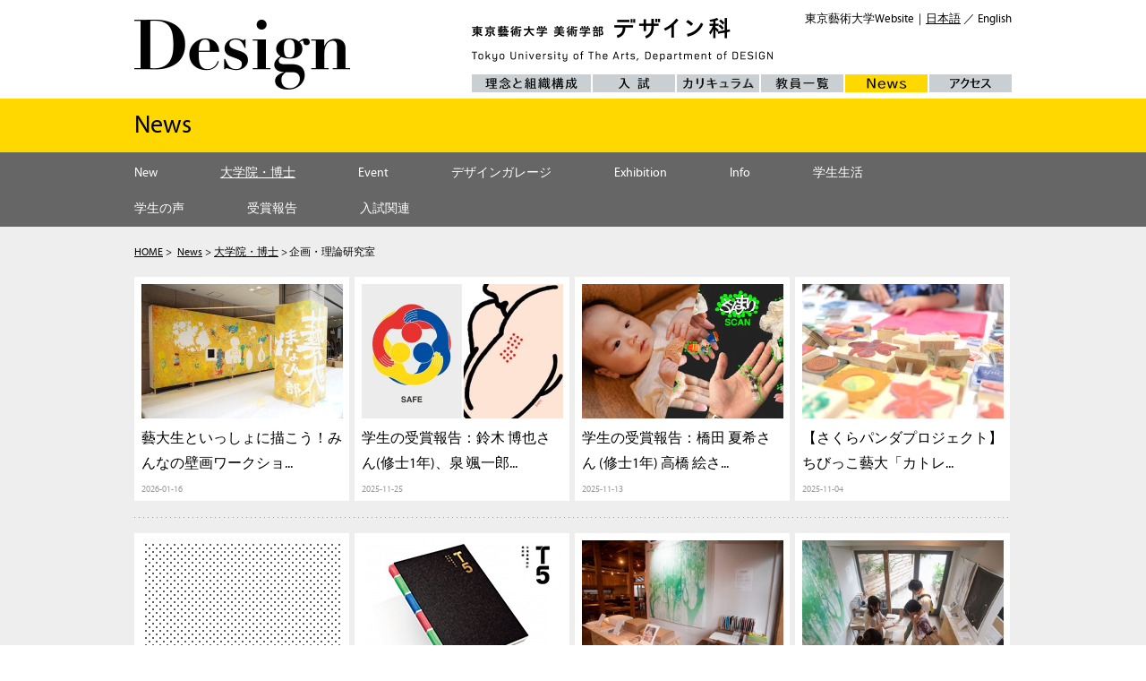

--- FILE ---
content_type: text/html; charset=UTF-8
request_url: https://design.geidai.ac.jp/news/graduate/planning-theory/
body_size: 29336
content:
<!DOCTYPE html>
<html lang="ja">
<head>

	<!--[if lt IE 9]>
	<script src="http://html5shiv.googlecode.com/svn/trunk/html5.js"></script>
	<script src="http://css3-mediaqueries-js.googlecode.com/svn/trunk/css3-mediaqueries.js"></script>
	<![endif]-->

	<title>企画・理論研究室 | 東京藝術大学デザイン科</title>
	<meta charset="UTF-8">
	<meta http-equiv="Content-Type" content="text/html; charset=utf-8">
	<meta name="viewport" content="width=device-width,initial-scale=1">

	<meta Name="description" content="東京藝術大学 デザイン科のWEBサイトです。">
	<meta Name="keywords" content="東京藝大,東京芸大,藝大,芸大,芸デ,芸大デザイン科,デザイン科,デザ科,デザイン">
	<meta property="og:description" content="東京藝術大学 デザイン科のWEBサイトです。">
	<meta property="og:title" content="企画・理論研究室 | 東京藝術大学デザイン科">
	<meta property="og:url" content="http://design.geidai.ac.jp">
	<meta property="og:image" content="https://design.geidai.ac.jp/wp-content/themes/dgeidai/images/common/OGimage.jpg">
	<link rel="icon" href="https://design.geidai.ac.jp/wp-content/themes/dgeidai/images/common/favicon.ico" type="image/x-icon">
	<link rel="shortcut icon" href="https://design.geidai.ac.jp/wp-content/themes/dgeidai/images/common/favicon.ico" type="image/x-icon" />
	
	<link rel="stylesheet" href="https://design.geidai.ac.jp/wp-content/themes/dgeidai/css/html5reset-1.6.1.css">
	<link rel="stylesheet" href="https://design.geidai.ac.jp/wp-content/themes/dgeidai/css/common_basic.css">
	<link rel="stylesheet" href="https://design.geidai.ac.jp/wp-content/themes/dgeidai/style.css?20251201">
	<link rel="stylesheet" href="https://design.geidai.ac.jp/wp-content/themes/dgeidai/staff-sub-page.css">
	<link rel="stylesheet" href="https://design.geidai.ac.jp/wp-content/themes/dgeidai/style_color.css">

	<script src="https://design.geidai.ac.jp/wp-content/themes/dgeidai/js/jquery-1.11.1.min.js"></script>
	<script src="https://design.geidai.ac.jp/wp-content/themes/dgeidai/js/smoothscroll.js"></script>
	<script src="https://design.geidai.ac.jp/wp-content/themes/dgeidai/js/jquery.scrollfollow.js"></script>
	<script type="text/javascript">
	$(function () {
	  $('#subnav').scrollFollow();
	});
	</script>
	<meta name='robots' content='max-image-preview:large' />
	<style>img:is([sizes="auto" i], [sizes^="auto," i]) { contain-intrinsic-size: 3000px 1500px }</style>
	<link rel="alternate" type="application/rss+xml" title="東京藝術大学デザイン科 &raquo; 企画・理論研究室 カテゴリーのフィード" href="https://design.geidai.ac.jp/news/graduate/planning-theory/feed/" />
<link rel='stylesheet' id='wp-block-library-css' href='https://design.geidai.ac.jp/wp-includes/css/dist/block-library/style.min.css?ver=6.8.3' type='text/css' media='all' />
<style id='classic-theme-styles-inline-css' type='text/css'>
/*! This file is auto-generated */
.wp-block-button__link{color:#fff;background-color:#32373c;border-radius:9999px;box-shadow:none;text-decoration:none;padding:calc(.667em + 2px) calc(1.333em + 2px);font-size:1.125em}.wp-block-file__button{background:#32373c;color:#fff;text-decoration:none}
</style>
<style id='global-styles-inline-css' type='text/css'>
:root{--wp--preset--aspect-ratio--square: 1;--wp--preset--aspect-ratio--4-3: 4/3;--wp--preset--aspect-ratio--3-4: 3/4;--wp--preset--aspect-ratio--3-2: 3/2;--wp--preset--aspect-ratio--2-3: 2/3;--wp--preset--aspect-ratio--16-9: 16/9;--wp--preset--aspect-ratio--9-16: 9/16;--wp--preset--color--black: #000000;--wp--preset--color--cyan-bluish-gray: #abb8c3;--wp--preset--color--white: #ffffff;--wp--preset--color--pale-pink: #f78da7;--wp--preset--color--vivid-red: #cf2e2e;--wp--preset--color--luminous-vivid-orange: #ff6900;--wp--preset--color--luminous-vivid-amber: #fcb900;--wp--preset--color--light-green-cyan: #7bdcb5;--wp--preset--color--vivid-green-cyan: #00d084;--wp--preset--color--pale-cyan-blue: #8ed1fc;--wp--preset--color--vivid-cyan-blue: #0693e3;--wp--preset--color--vivid-purple: #9b51e0;--wp--preset--gradient--vivid-cyan-blue-to-vivid-purple: linear-gradient(135deg,rgba(6,147,227,1) 0%,rgb(155,81,224) 100%);--wp--preset--gradient--light-green-cyan-to-vivid-green-cyan: linear-gradient(135deg,rgb(122,220,180) 0%,rgb(0,208,130) 100%);--wp--preset--gradient--luminous-vivid-amber-to-luminous-vivid-orange: linear-gradient(135deg,rgba(252,185,0,1) 0%,rgba(255,105,0,1) 100%);--wp--preset--gradient--luminous-vivid-orange-to-vivid-red: linear-gradient(135deg,rgba(255,105,0,1) 0%,rgb(207,46,46) 100%);--wp--preset--gradient--very-light-gray-to-cyan-bluish-gray: linear-gradient(135deg,rgb(238,238,238) 0%,rgb(169,184,195) 100%);--wp--preset--gradient--cool-to-warm-spectrum: linear-gradient(135deg,rgb(74,234,220) 0%,rgb(151,120,209) 20%,rgb(207,42,186) 40%,rgb(238,44,130) 60%,rgb(251,105,98) 80%,rgb(254,248,76) 100%);--wp--preset--gradient--blush-light-purple: linear-gradient(135deg,rgb(255,206,236) 0%,rgb(152,150,240) 100%);--wp--preset--gradient--blush-bordeaux: linear-gradient(135deg,rgb(254,205,165) 0%,rgb(254,45,45) 50%,rgb(107,0,62) 100%);--wp--preset--gradient--luminous-dusk: linear-gradient(135deg,rgb(255,203,112) 0%,rgb(199,81,192) 50%,rgb(65,88,208) 100%);--wp--preset--gradient--pale-ocean: linear-gradient(135deg,rgb(255,245,203) 0%,rgb(182,227,212) 50%,rgb(51,167,181) 100%);--wp--preset--gradient--electric-grass: linear-gradient(135deg,rgb(202,248,128) 0%,rgb(113,206,126) 100%);--wp--preset--gradient--midnight: linear-gradient(135deg,rgb(2,3,129) 0%,rgb(40,116,252) 100%);--wp--preset--font-size--small: 13px;--wp--preset--font-size--medium: 20px;--wp--preset--font-size--large: 36px;--wp--preset--font-size--x-large: 42px;--wp--preset--spacing--20: 0.44rem;--wp--preset--spacing--30: 0.67rem;--wp--preset--spacing--40: 1rem;--wp--preset--spacing--50: 1.5rem;--wp--preset--spacing--60: 2.25rem;--wp--preset--spacing--70: 3.38rem;--wp--preset--spacing--80: 5.06rem;--wp--preset--shadow--natural: 6px 6px 9px rgba(0, 0, 0, 0.2);--wp--preset--shadow--deep: 12px 12px 50px rgba(0, 0, 0, 0.4);--wp--preset--shadow--sharp: 6px 6px 0px rgba(0, 0, 0, 0.2);--wp--preset--shadow--outlined: 6px 6px 0px -3px rgba(255, 255, 255, 1), 6px 6px rgba(0, 0, 0, 1);--wp--preset--shadow--crisp: 6px 6px 0px rgba(0, 0, 0, 1);}:where(.is-layout-flex){gap: 0.5em;}:where(.is-layout-grid){gap: 0.5em;}body .is-layout-flex{display: flex;}.is-layout-flex{flex-wrap: wrap;align-items: center;}.is-layout-flex > :is(*, div){margin: 0;}body .is-layout-grid{display: grid;}.is-layout-grid > :is(*, div){margin: 0;}:where(.wp-block-columns.is-layout-flex){gap: 2em;}:where(.wp-block-columns.is-layout-grid){gap: 2em;}:where(.wp-block-post-template.is-layout-flex){gap: 1.25em;}:where(.wp-block-post-template.is-layout-grid){gap: 1.25em;}.has-black-color{color: var(--wp--preset--color--black) !important;}.has-cyan-bluish-gray-color{color: var(--wp--preset--color--cyan-bluish-gray) !important;}.has-white-color{color: var(--wp--preset--color--white) !important;}.has-pale-pink-color{color: var(--wp--preset--color--pale-pink) !important;}.has-vivid-red-color{color: var(--wp--preset--color--vivid-red) !important;}.has-luminous-vivid-orange-color{color: var(--wp--preset--color--luminous-vivid-orange) !important;}.has-luminous-vivid-amber-color{color: var(--wp--preset--color--luminous-vivid-amber) !important;}.has-light-green-cyan-color{color: var(--wp--preset--color--light-green-cyan) !important;}.has-vivid-green-cyan-color{color: var(--wp--preset--color--vivid-green-cyan) !important;}.has-pale-cyan-blue-color{color: var(--wp--preset--color--pale-cyan-blue) !important;}.has-vivid-cyan-blue-color{color: var(--wp--preset--color--vivid-cyan-blue) !important;}.has-vivid-purple-color{color: var(--wp--preset--color--vivid-purple) !important;}.has-black-background-color{background-color: var(--wp--preset--color--black) !important;}.has-cyan-bluish-gray-background-color{background-color: var(--wp--preset--color--cyan-bluish-gray) !important;}.has-white-background-color{background-color: var(--wp--preset--color--white) !important;}.has-pale-pink-background-color{background-color: var(--wp--preset--color--pale-pink) !important;}.has-vivid-red-background-color{background-color: var(--wp--preset--color--vivid-red) !important;}.has-luminous-vivid-orange-background-color{background-color: var(--wp--preset--color--luminous-vivid-orange) !important;}.has-luminous-vivid-amber-background-color{background-color: var(--wp--preset--color--luminous-vivid-amber) !important;}.has-light-green-cyan-background-color{background-color: var(--wp--preset--color--light-green-cyan) !important;}.has-vivid-green-cyan-background-color{background-color: var(--wp--preset--color--vivid-green-cyan) !important;}.has-pale-cyan-blue-background-color{background-color: var(--wp--preset--color--pale-cyan-blue) !important;}.has-vivid-cyan-blue-background-color{background-color: var(--wp--preset--color--vivid-cyan-blue) !important;}.has-vivid-purple-background-color{background-color: var(--wp--preset--color--vivid-purple) !important;}.has-black-border-color{border-color: var(--wp--preset--color--black) !important;}.has-cyan-bluish-gray-border-color{border-color: var(--wp--preset--color--cyan-bluish-gray) !important;}.has-white-border-color{border-color: var(--wp--preset--color--white) !important;}.has-pale-pink-border-color{border-color: var(--wp--preset--color--pale-pink) !important;}.has-vivid-red-border-color{border-color: var(--wp--preset--color--vivid-red) !important;}.has-luminous-vivid-orange-border-color{border-color: var(--wp--preset--color--luminous-vivid-orange) !important;}.has-luminous-vivid-amber-border-color{border-color: var(--wp--preset--color--luminous-vivid-amber) !important;}.has-light-green-cyan-border-color{border-color: var(--wp--preset--color--light-green-cyan) !important;}.has-vivid-green-cyan-border-color{border-color: var(--wp--preset--color--vivid-green-cyan) !important;}.has-pale-cyan-blue-border-color{border-color: var(--wp--preset--color--pale-cyan-blue) !important;}.has-vivid-cyan-blue-border-color{border-color: var(--wp--preset--color--vivid-cyan-blue) !important;}.has-vivid-purple-border-color{border-color: var(--wp--preset--color--vivid-purple) !important;}.has-vivid-cyan-blue-to-vivid-purple-gradient-background{background: var(--wp--preset--gradient--vivid-cyan-blue-to-vivid-purple) !important;}.has-light-green-cyan-to-vivid-green-cyan-gradient-background{background: var(--wp--preset--gradient--light-green-cyan-to-vivid-green-cyan) !important;}.has-luminous-vivid-amber-to-luminous-vivid-orange-gradient-background{background: var(--wp--preset--gradient--luminous-vivid-amber-to-luminous-vivid-orange) !important;}.has-luminous-vivid-orange-to-vivid-red-gradient-background{background: var(--wp--preset--gradient--luminous-vivid-orange-to-vivid-red) !important;}.has-very-light-gray-to-cyan-bluish-gray-gradient-background{background: var(--wp--preset--gradient--very-light-gray-to-cyan-bluish-gray) !important;}.has-cool-to-warm-spectrum-gradient-background{background: var(--wp--preset--gradient--cool-to-warm-spectrum) !important;}.has-blush-light-purple-gradient-background{background: var(--wp--preset--gradient--blush-light-purple) !important;}.has-blush-bordeaux-gradient-background{background: var(--wp--preset--gradient--blush-bordeaux) !important;}.has-luminous-dusk-gradient-background{background: var(--wp--preset--gradient--luminous-dusk) !important;}.has-pale-ocean-gradient-background{background: var(--wp--preset--gradient--pale-ocean) !important;}.has-electric-grass-gradient-background{background: var(--wp--preset--gradient--electric-grass) !important;}.has-midnight-gradient-background{background: var(--wp--preset--gradient--midnight) !important;}.has-small-font-size{font-size: var(--wp--preset--font-size--small) !important;}.has-medium-font-size{font-size: var(--wp--preset--font-size--medium) !important;}.has-large-font-size{font-size: var(--wp--preset--font-size--large) !important;}.has-x-large-font-size{font-size: var(--wp--preset--font-size--x-large) !important;}
:where(.wp-block-post-template.is-layout-flex){gap: 1.25em;}:where(.wp-block-post-template.is-layout-grid){gap: 1.25em;}
:where(.wp-block-columns.is-layout-flex){gap: 2em;}:where(.wp-block-columns.is-layout-grid){gap: 2em;}
:root :where(.wp-block-pullquote){font-size: 1.5em;line-height: 1.6;}
</style>
<link rel="https://api.w.org/" href="https://design.geidai.ac.jp/wp-json/" /><link rel="alternate" title="JSON" type="application/json" href="https://design.geidai.ac.jp/wp-json/wp/v2/categories/23" /><link rel="EditURI" type="application/rsd+xml" title="RSD" href="https://design.geidai.ac.jp/xmlrpc.php?rsd" />
<meta name="cdp-version" content="1.5.0" />
	
		<!-- Global site tag (gtag.js) - Google Analytics -->
	<script async src="https://www.googletagmanager.com/gtag/js?id=G-54QVL1508P"></script>
	<script>
	window.dataLayer = window.dataLayer || [];
	function gtag(){dataLayer.push(arguments);}
	gtag('js', new Date());

	gtag('config', 'G-54QVL1508P');
	</script>

</head>

<body id="top">

	<div id="wrapper" class="Jan">
		<!-- header -->
		<header class="cf">
			<div id="header_in" class="cf">
				<div class="site_logo"><a href="https://design.geidai.ac.jp/">東京藝術大学デザイン科</a></div>
				
				<div class="text_nav">
					<span class="site_text">東京藝術大学 美術学部 デザイン科 Tokyo University of The Arts, Department of DESIGN</span>
					<!-- header nav -->

										<div class="menu-toggle-container ripple openmenu">
						<a class="menu-trigger menu-toggle-button" href="#"><!--<img src="/wp-content/themes/dgeidai/images/smart_phone/menu_icon.svg" />-->
							<span></span>
							<span></span>
							<span></span>
						</a>
					</div>
					
					<nav id="hnavi">
					    <ul class="cf"><li class="about"><a href="https://design.geidai.ac.jp/about/">デザイン科の概要</a></li>
<li class="examination"><a href="https://design.geidai.ac.jp/examination/">入試</a></li>
<li class="curriculum"><a href="https://design.geidai.ac.jp/curriculum/">カリキュラム</a></li>
<li class="staff"><a href="https://design.geidai.ac.jp/staff/">教員一覧</a></li>
<li class="news current-category-ancestor"><a href="https://design.geidai.ac.jp/news/">News</a></li>
<li class="access"><a href="https://design.geidai.ac.jp/access/">アクセス</a></li>
</ul>					</nav>
					<!-- /header nav -->
					<p class="change"><a href="http://www.geidai.ac.jp">東京藝術大学Website</a>｜<span>日本語</span> ／ <a href="/en/">English</a></p>
				</div>

			</div>
		</header>
		
		<!-- /header -->



	<div id="title"><h1>News</h1></div>
	<!-- nav -->
	<nav id="gnavi" class="sp-hidden-gnavi">
	    <div class="menu-news_nav-container"><ul class="cf"><li class="current-category-ancestor new"><a href="https://design.geidai.ac.jp/news/">New</a></li>
<li class="current-category-ancestor"><a href="https://design.geidai.ac.jp/news/graduate/">大学院・博士</a></li>
<li><a href="https://design.geidai.ac.jp/news/event/">Event</a></li>
<li><a href="https://design.geidai.ac.jp/news/workshop/design-garage/">デザインガレージ</a></li>
<li><a href="https://design.geidai.ac.jp/news/exhibition/">Exhibition</a></li>
<li><a href="https://design.geidai.ac.jp/news/info/">Info</a></li>
<li><a href="https://design.geidai.ac.jp/news/campus-life/">学生生活</a></li>
<li><a href="https://design.geidai.ac.jp/news/campus-life/students-voice/">学生の声</a></li>
<li><a href="https://design.geidai.ac.jp/news/award-reports/">受賞報告</a></li>
<li><a href="https://design.geidai.ac.jp/news/entrance-exam/">入試関連</a></li>
</ul></div>		<div class="sp-gnavi-sub-toggle">+</div>
	</nav>
	<!-- /nav -->
	



<div id="breadcrumbs">
<a href="https://design.geidai.ac.jp">HOME</a>&nbsp;&gt;&nbsp;
<a href="https://design.geidai.ac.jp/news/">News</a>&nbsp;&gt;&nbsp;<a href="https://design.geidai.ac.jp/news/graduate/">大学院・博士</a>&nbsp;&gt;&nbsp;企画・理論研究室</div>

		<!-- #main -->
		<div id="main_index" class="cf">
			<div id="main_in">
				<!-- index_articles -->
				<div id="index_articles" class="cf">
							<article class="new-post">
									<a href="https://design.geidai.ac.jp/news/graduate/environmental-design/2026-01-16-6073/" class="base">
									</a>

								<div>
								<div class="category environmental-design planning-theory design-garage recent ">
								    <span>
								    	<div class="image"><img width="225" height="150" src="https://design.geidai.ac.jp/wp-content/uploads/2026/01/eyecatch_01.jpg" class="attachment-225x225 size-225x225 wp-post-image" alt="" decoding="async" /></div><!-- /.image -->
								    	<h2>藝大生といっしょに描こう！みんなの壁画ワークショ...</h2>
								    </span>
									<p class="time">2026-01-16</p>
								</div></div>
							</article>
							<article class="new-post">
									<a href="https://design.geidai.ac.jp/news/2025-11-25-5937/" class="base">
									</a>

								<div>
								<div class="category news graduate function-design planning-theory award-reports recent ">
								    <span>
								    	<div class="image"><img width="225" height="150" src="https://design.geidai.ac.jp/wp-content/uploads/2025/11/izumi_suzuki.jpg" class="attachment-225x225 size-225x225 wp-post-image" alt="" decoding="async" /></div><!-- /.image -->
								    	<h2>学生の受賞報告：鈴木 博也さん(修士1年)、泉 颯一郎...</h2>
								    </span>
									<p class="time">2025-11-25</p>
								</div></div>
							</article>
							<article class="new-post">
									<a href="https://design.geidai.ac.jp/news/2025-11-13-5888/" class="base">
									</a>

								<div>
								<div class="category news graduate planning-theory award-reports recent ">
								    <span>
								    	<div class="image"><img width="225" height="150" src="https://design.geidai.ac.jp/wp-content/uploads/2025/11/eyecatch-1.jpg" class="attachment-225x225 size-225x225 wp-post-image" alt="" decoding="async" /></div><!-- /.image -->
								    	<h2>学生の受賞報告：橋田 夏希さん (修士1年) 高橋 絵さ...</h2>
								    </span>
									<p class="time">2025-11-13</p>
								</div></div>
							</article>
							<article class="new-post">
									<a href="https://design.geidai.ac.jp/news/2025-11-04-5838/" class="base">
									</a>

								<div>
								<div class="category news environmental-design planning-theory design-garage recent ">
								    <span>
								    	<div class="image"><img width="225" height="150" src="https://design.geidai.ac.jp/wp-content/uploads/2025/11/nagoya_top_thumbnail.jpg" class="attachment-225x225 size-225x225 wp-post-image" alt="記事サムネイル | ちびっこ藝大「カトレヤをモチーフにオリジナルハンカチをつくろう！」" decoding="async" loading="lazy" /></div><!-- /.image -->
								    	<h2>【さくらパンダプロジェクト】ちびっこ藝大「カトレ...</h2>
								    </span>
									<p class="time">2025-11-04</p>
								</div></div>
							</article>
							<article class="new-post">
									<a href="https://design.geidai.ac.jp/news/2022-11-08-4765/" class="base">
									</a>

								<div>
								<div class="category news graduate planning-theory award-reports recent ">
								    <span>
								    	<div class="image"></div><!-- /.image -->
								    	<h2>学生の受賞報告：李 光宗さん、伊川 絵理さん（博士...</h2>
								    </span>
									<p class="time">2022-11-08</p>
								</div></div>
							</article>
							<article class="new-post">
									<a href="https://design.geidai.ac.jp/news/2015-11-05-1393/" class="base">
									</a>

								<div>
								<div class="category news planning-theory event recent ">
								    <span>
								    	<div class="image"><img width="225" height="150" src="https://design.geidai.ac.jp/wp-content/uploads/2015/11/t5_eyecach.jpg" class="attachment-225x225 size-225x225 wp-post-image" alt="" decoding="async" loading="lazy" /></div><!-- /.image -->
								    	<h2>日台交流シンポジウム「台湾ブックデザイン最前線」</h2>
								    </span>
									<p class="time">2015-11-05</p>
								</div></div>
							</article>
							<article class="new-post">
									<a href="https://design.geidai.ac.jp/news/graduate/visual-communication/2014-07-01-546/" class="base">
									</a>

								<div>
								<div class="category visual-communication planning-theory exhibition recent ">
								    <span>
								    	<div class="image"><img width="225" height="150" src="https://design.geidai.ac.jp/wp-content/uploads/2014/07/20140701_exhibition_01.jpg" class="attachment-225x225 size-225x225 wp-post-image" alt="" decoding="async" loading="lazy" srcset="https://design.geidai.ac.jp/wp-content/uploads/2014/07/20140701_exhibition_01.jpg 500w, https://design.geidai.ac.jp/wp-content/uploads/2014/07/20140701_exhibition_01-300x199.jpg 300w" sizes="auto, (max-width: 225px) 100vw, 225px" /></div><!-- /.image -->
								    	<h2>すっぴん紙展02</h2>
								    </span>
									<p class="time">2014-07-01</p>
								</div></div>
							</article>
							<article class="new-post">
									<a href="https://design.geidai.ac.jp/news/graduate/visual-communication/2014-06-30-544/" class="base">
									</a>

								<div>
								<div class="category visual-communication planning-theory exhibition event recent ">
								    <span>
								    	<div class="image"><img width="225" height="150" src="https://design.geidai.ac.jp/wp-content/uploads/2014/07/20140630_workshop_11.jpg" class="attachment-225x225 size-225x225 wp-post-image" alt="" decoding="async" loading="lazy" srcset="https://design.geidai.ac.jp/wp-content/uploads/2014/07/20140630_workshop_11.jpg 500w, https://design.geidai.ac.jp/wp-content/uploads/2014/07/20140630_workshop_11-300x199.jpg 300w" sizes="auto, (max-width: 225px) 100vw, 225px" /></div><!-- /.image -->
								    	<h2>すっぴん紙展02 / Workshop</h2>
								    </span>
									<p class="time">2014-06-30</p>
								</div></div>
							</article>
							<article class="new-post">
									<a href="https://design.geidai.ac.jp/news/graduate/planning-theory/2014-04-30-534/" class="base">
									</a>

								<div>
								<div class="category planning-theory campus-life event recent ">
								    <span>
								    	<div class="image"><img width="225" height="150" src="https://design.geidai.ac.jp/wp-content/uploads/2014/07/20140430_workshop_01.jpg" class="attachment-225x225 size-225x225 wp-post-image" alt="" decoding="async" loading="lazy" srcset="https://design.geidai.ac.jp/wp-content/uploads/2014/07/20140430_workshop_01.jpg 500w, https://design.geidai.ac.jp/wp-content/uploads/2014/07/20140430_workshop_01-300x199.jpg 300w" sizes="auto, (max-width: 225px) 100vw, 225px" /></div><!-- /.image -->
								    	<h2>オスロ国立美術アカデミーとのワークショップ</h2>
								    </span>
									<p class="time">2014-04-30</p>
								</div></div>
							</article>
							<article class="new-post">
									<a href="https://design.geidai.ac.jp/news/2013-10-19-500/" class="base">
									</a>

								<div>
								<div class="category news visual-communication planning-theory ">
								    <span>
								    	<div class="image"><img width="225" height="150" src="https://design.geidai.ac.jp/wp-content/uploads/2014/07/20131019_zemi_02.jpg" class="attachment-225x225 size-225x225 wp-post-image" alt="" decoding="async" loading="lazy" srcset="https://design.geidai.ac.jp/wp-content/uploads/2014/07/20131019_zemi_02.jpg 500w, https://design.geidai.ac.jp/wp-content/uploads/2014/07/20131019_zemi_02-300x199.jpg 300w" sizes="auto, (max-width: 225px) 100vw, 225px" /></div><!-- /.image -->
								    	<h2>紙ゼミ2013-発表会-</h2>
								    </span>
									<p class="time">2013-10-19</p>
								</div></div>
							</article>
							<article class="new-post">
									<a href="https://design.geidai.ac.jp/news/2013-10-10-498/" class="base">
									</a>

								<div>
								<div class="category news visual-communication planning-theory ">
								    <span>
								    	<div class="image"><img width="225" height="150" src="https://design.geidai.ac.jp/wp-content/uploads/2014/07/20131010_zemi_08.jpg" class="attachment-225x225 size-225x225 wp-post-image" alt="" decoding="async" loading="lazy" srcset="https://design.geidai.ac.jp/wp-content/uploads/2014/07/20131010_zemi_08.jpg 500w, https://design.geidai.ac.jp/wp-content/uploads/2014/07/20131010_zemi_08-300x199.jpg 300w" sizes="auto, (max-width: 225px) 100vw, 225px" /></div><!-- /.image -->
								    	<h2>紙ゼミ2013-実習-</h2>
								    </span>
									<p class="time">2013-10-10</p>
								</div></div>
							</article>
							<article class="new-post">
									<a href="https://design.geidai.ac.jp/news/2013-10-01-494/" class="base">
									</a>

								<div>
								<div class="category news visual-communication planning-theory ">
								    <span>
								    	<div class="image"><img width="225" height="150" src="https://design.geidai.ac.jp/wp-content/uploads/2014/07/20131001_zemi_03.jpg" class="attachment-225x225 size-225x225 wp-post-image" alt="" decoding="async" loading="lazy" srcset="https://design.geidai.ac.jp/wp-content/uploads/2014/07/20131001_zemi_03.jpg 500w, https://design.geidai.ac.jp/wp-content/uploads/2014/07/20131001_zemi_03-300x199.jpg 300w" sizes="auto, (max-width: 225px) 100vw, 225px" /></div><!-- /.image -->
								    	<h2>紙ゼミ2013-工場見学-</h2>
								    </span>
									<p class="time">2013-10-01</p>
								</div></div>
							</article>
				</div>
				<!-- /#index_articles -->
				<div id="next"><a href="https://design.geidai.ac.jp/news/graduate/planning-theory/page/2/"><img src="https://design.geidai.ac.jp/wp-content/themes/dgeidai/images/common/more_btn.png"><span></span></a></div>
				<div id="loading"><img src="https://design.geidai.ac.jp/wp-content/themes/dgeidai/images/common/loading.gif"></div>
			</div>
		</div>
		<!-- /#main -->

	<script src="https://design.geidai.ac.jp/wp-content/themes/dgeidai/js/jquery.autopager-1.0.0.js"></script>
	<script type="text/javascript">
		jQuery(function() {
			var maxpage = 2;
			$('#loading').css('display', 'none');

			if ( maxpage == 1) {
				$('#next').css('display', 'none');
			} else {
			    $.autopager({
			        autoLoad: false,
			        content: '.new-post',
			        link: '#next a',
					start: function(current, next){
						$('#loading').css('display', 'block');
						$('#next').css('display', 'none');
					},
					load: function(current, next){
						$('#loading').css('display', 'none');
						$('#next').css('display', 'block');
						if( current.page >= maxpage ){
							$('#next').hide();
						}
					}
			    });
			    $('#next a').click(function() {
			        $.autopager('load');
			        return false;
			    });
			}
		});
	</script>

		<!-- footer -->

			<footer id="footer">
				<div class="footer_in">
					<p>copyright(c) 2026 Department of Design, Tokyo University of The Arts All Rights Reserved.</p>
																</div>
			</footer>
		</div>
		<!-- /footer -->

	</div>

<script type="speculationrules">
{"prefetch":[{"source":"document","where":{"and":[{"href_matches":"\/*"},{"not":{"href_matches":["\/wp-*.php","\/wp-admin\/*","\/wp-content\/uploads\/*","\/wp-content\/*","\/wp-content\/plugins\/*","\/wp-content\/themes\/dgeidai\/*","\/*\\?(.+)"]}},{"not":{"selector_matches":"a[rel~=\"nofollow\"]"}},{"not":{"selector_matches":".no-prefetch, .no-prefetch a"}}]},"eagerness":"conservative"}]}
</script>

<script>
	$(function() {
		menu = $('nav#hnavi ul');

//		$('.openmenu').on('click', function(e) {
		$('.openmenu').on('click', function(e) {
			$('.menu-toggle-container').toggleClass('active');
			//  $('.menu-toggle-container').animate({
      //    'marginBottom': '310px'
			//  });
			e.preventDefault();
			menu.slideToggle(400, 'swing');
		});
		
		$(window).resize(function(){
			var w = $(this).width();
			if(w > 480 && menu.is(':hidden')) {
				menu.removeAttr('style');
			}
		});
		
		$('nav li').on('click', function(e) {                
			var w = $(window).width();
			if(w < 480 ) {
				menu.slideToggle(400, 'swing');
			}
		});
		$('.open-menu').height($(window).height());
	});
</script>
<script>
	$(function() {
//		submenu = $('.menu-lab_nav-container');
		submenu = $('.sp-hidden-gnavi > div:first-of-type');

		$('.sp-gnavi-sub-toggle').on('click', function(e) {
			e.preventDefault();
			if(submenu.is(':hidden')){
				$('.sp-gnavi-sub-toggle').text('×');
			}
			else{
				$('.sp-gnavi-sub-toggle').text('+');
			}
			submenu.slideToggle();
		});
		
		$(window).resize(function(){
			var w = $(this).width();
			if(w > 480 && submenu.is(':hidden')) {
				$('.sp-gnavi-sub-toggle').text('+');
				submenu.removeAttr('style');
			}
		});
		
		$('menu-lab_nav-container li').on('click', function(e) {                
			var w = $(window).width();
			if(w < 480 ) {
				submenu.slideToggle(500, 'swing');
				$('.sp-gnavi-sub-toggle').text('+');
			}
		});
		$('.open-menu').height($(window).height());
	});
</script>

</body>
</html>



--- FILE ---
content_type: text/css
request_url: https://design.geidai.ac.jp/wp-content/themes/dgeidai/css/common_basic.css
body_size: 1848
content:
@charset "UTF-8";
/* --------------------------------common 2014.7.15 update-------------------------------- */
@font-face { font-family: 'Myriad Pro'; src: url('font/myriad_pro/myriadpro.eot'); src: url('font/myriad_pro/myriadpro.eot?#iefix') format('embedded-opentype'), url('font/myriad_pro/myriadpro.woff') format('woff'), url('font/myriad_pro/myriadpro.ttf') format('truetype'); font-weight: normal; font-style: normal;}
body { font-family: "Myriad Pro", "Meiryo", "MS PGothic", "YuGothic", "Yu Gothic", "游ゴシック", "Hiragino Kaku Gothic Pro", "ヒラギノ角ゴ Pro W3", sans-serif; margin:0;font-size:62.5%;color:#333333;line-height:1;}
img{border:0;margin:0;padding:0;vertical-align:bottom;}
.ilb{display:inline-block;}
.ofv{overflow:visible;}
.nb{padding:0;border:none;}
.bn,.bdn{margin:0;padding:0;border:none;}
strong{font-weight:400;}
em {font-weight:400;font-style:normal;}
ul,ol{margin:0;padding:0;list-style:none;}
li{margin:0;padding:0;}
p,h1,h2,h3,h4,h5,h6{margin:0;padding:0;font-weight:400;font-size:1.0em;line-height:1.4;text-align:left;}
.fl{float:left;}
.fr{float:right;}
.fn{float:none;}
form{margin:0;padding:0;}
.dpb{display:block;}
.dpn{display:none;}
.dspb{display:block;}
.nwp{white-space:nowrap;}
tr.nwp td,tr.nwp th{white-space:nowrap;}
tr.nwp td.nmwp,tr.nwp th.nmwp{white-space:normal;}
.fixed{ position: fixed; top: 0; }
/* --------------------------------link-------------------------------- */
a:link,
a:visited,
a:hover,
a:active { color: #000000; }
/* --------------------------------display-------------------------------- */
.dsn{display:none;}
.dsi{display:inline;}
.dsb{display:block;}
.dtc{display:table-cell;}
/* --------------------------------float-------------------------------- */
.fl{float:left;}
.fr{float:right;}
.fn{float:none;}
.cl{clear:both;}
/* clear fix */
.cf:before,.cf:after{content:"";display:table;}
.cf:after{clear:both;}
/* clearfx for IE6/7 */
.cf{zoom:1;}

--- FILE ---
content_type: text/css
request_url: https://design.geidai.ac.jp/wp-content/themes/dgeidai/style.css?20251201
body_size: 28069
content:
/*
Theme Name: D-geidai
Theme URI: http://design.geidai.ac.jp
Author: design.geidai.ac.jp
Author URI: http://design.geidai.ac.jp
Description: 東京藝術大学 デザイン科
Version: 0.0.1
License: geidai.ac.jp
License URI: http://design.geidai.ac.jp
Tags: 
Text Domain: design.geidai.ac.jp
*/
@charset "UTF-8";
@import url("smart-phone.css") screen;/* and (min-width: 480px) and (max-width: 1023px);*/
@import url("staff-sub-page.css") screen;/* and (min-width: 480px) and (max-width: 1023px);*/
html{ background: #fff; }
body{
	background: #eee;
	text-align: center;
	color: #000000;
	word-break: normal;
	min-width: 1000px;
}
em{ font-weight: 700; }
.alignleft { float: left; }
.alignright { float: right; }
.aligncenter {
	display: block;
	margin-left: auto;
	margin-right: auto;
}
i{ font-style: italic; }
a img { vertical-align: bottom; }

/* header ****************************/

header{
	background: #ffffff;
}

#header_in{
	width: 1000px;
	margin: 0 auto;
	text-align: left;
	position: relative;
	height: 110px;
}

#header_in .site_logo{
	display: block;
	width: 241px;
	height: 78px;
	background: url(./images/common/site_logo.png) 0 0 no-repeat;
	background-size: 241px 78px;
	float: left;
	margin: 22px 0 0 10px;
}
#header_in .site_logo a{
	display: block;
	width: 241px;
	height: 78px;
	text-indent: -9999em;
	overflow: hidden;
}
#header_in .site_logo a:hover{
	background: url(./images/common/site_logo.png) 0 0 no-repeat;
	background-size: 241px 78px;
}
#header_in .text_nav{
	display: block;
	width: 603px;
	height: 86px;
	float: right;
	margin: 20px 10px 0 0;
	text-align: left;
}
.english #header_in .text_nav{
	width: 602px;
}
#header_in .text_nav .site_text{
	display: block;
	width: 336px;
	height: 49px;
	background: url(./images/common/site_text.png) 0 0 no-repeat;
	background-size: 336px;
	text-indent: -9999em;
	overflow: hidden;
}

/* header navigation ****************************/

#header_in .text_nav #hnavi ul {
	margin-right: -2px;
	margin-top: 14px;
}
#header_in .text_nav #hnavi ul li {
	float: left;
	height: 20px;
	margin-right: 2px;
	transition-duration: 0.3s;
}
#header_in .text_nav #hnavi ul li a {
	display: block;
	width: 100%;
	height: 20px;
	background-color: #cacfd4;
	background-image: url(images/nav/header_nav.png);
	background-position: 0 0;
	background-size: 593px 20px;
	text-indent: -9999em;
	overflow: hidden;
}

#header_in .text_nav #hnavi ul li { width: 92px; }
#header_in .text_nav #hnavi ul li.about { width: 133px; }

#header_in .text_nav #hnavi ul li.about a { background-position: 0 0; }
#header_in .text_nav #hnavi ul li.examination a { background-position: -133px 0; }
#header_in .text_nav #hnavi ul li.curriculum a { background-position: -225px 0; }
#header_in .text_nav #hnavi ul li.staff a { background-position: -317px 0; }
#header_in .text_nav #hnavi ul li.news a { background-position: -409px 0; }
#header_in .text_nav #hnavi ul li.access a { background-position: -501px 0; }

.english #header_in .text_nav #hnavi ul li a {
	background-image: url(images/nav/header_nav_en.png);
	background-size: 176px 80px;
}
.english #header_in .text_nav #hnavi ul li { width: 140px; }
.english #header_in .text_nav #hnavi ul li.about { width: 176px; }
.english #header_in .text_nav #hnavi ul li.about a { background-position: center 0; }
.english #header_in .text_nav #hnavi ul li.examination a { background-position: center -20px; }
.english #header_in .text_nav #hnavi ul li.curriculum a { background-position: center -40px; }
.english #header_in .text_nav #hnavi ul li.access a { background-position: center -60px; }

#header_in .change{
	position: absolute;
	top: 13px;
	right: 10px;
	font-size: 13px;	
}
#header_in .change a{
	font-size: 13px;	
	color: black;
	text-decoration: none;
}
#header_in .change span,
#header_in .change a:hover{
	text-decoration: underline;
}


/* global navigation ****************************/
nav#gnavi,
nav#gnavi_sub{
	background: #666666;
	position: relative;
	text-align: center;
}
nav#gnavi_sub{
	background: #999999;
}
nav#gnavi ul,
nav#gnavi_sub ul{
	width: 1000px;
	margin: 0 auto;
}
nav#gnavi ul li,
nav#gnavi_sub ul li{
	float: left;
	margin-right: 50px;
}
.english nav#gnavi ul li,
.english nav#gnavi_sub ul li{
	margin-right: 10px;
}
nav#gnavi ul li a,
nav#gnavi_sub ul li a{
	display: block;
	line-height: 40px;
	text-align: left;
	text-decoration: none;
	font-size: 14px;
	color: #fff;
	padding: 0 10px;
	background: no-repeat;
}
nav#gnavi ul li a:hover,
nav#gnavi ul li.current-menu-item a,
nav#gnavi ul li.current-category-ancestor a,
nav#gnavi ul li.current-post-ancestor a,
nav#gnavi_sub ul li a:hover,
nav#gnavi_sub ul li.current-menu-item a,
nav#gnavi_sub ul li.current-category-ancestor a{
	text-decoration: underline;
	background: no-repeat;
}
nav#gnavi ul li.current-post-ancestor.new a,
nav#gnavi ul li.current-category-ancestor.new a,
nav#gnavi_sub ul li.current-post-ancestor.new a,
nav#gnavi_sub ul li.current-category-ancestor.new a{
	text-decoration: none;
}

.sp-gnavi-sub-toggle{
	display:none;
}

/* index slide & news area set ****************************/
#index_topic {
	height: 486px;
	background:#cfff00;
}
#index_topic_in{
	width: 1000px;
	margin: 0 auto;
}

/*index News style ****************************/

#index_topic #information{
	float: right;
	width: 240px;
	height: 420px;
	background: #ffffff;
	margin: 35px 10px 0 0;
	text-align: left;
}
#index_topic #information_in{
	padding: 15px;
}
#index_topic #information h2{
	width: 88px;
	height: 21px;
	background: url(images/index/information.png) 0 0 no-repeat;
	text-indent: -9999em;
	overflow: hidden;
	margin-bottom: 26px;
}
#index_topic #information h2.en{
	font-size: 20px;
	line-height: 28px;
	font-weight: 700;
	background: none;
	width: auto;
	height: auto;
	text-indent: 0;
	padding-bottom: 12px;
	border-bottom: 1px solid #cfff00;
	margin-bottom: 16px;
}
#index_topic #information h3.en{
	font-size: 16px;
	line-height: 24px;
	font-weight: 700;
}
#index_topic #information p.place{
	font-size: 14px;
	line-height: 20px;
	padding-bottom: 14px;
	border-bottom: 1px solid;
	border-color: #cfff00;
	margin-bottom: 16px;
}
#index_topic #information p.en{
	font-size: 14px;
	line-height: 20px;
}
#index_topic #information #list{
	height: 350px;
	overflow: auto;
}

#index_topic #information #list li{
	font-size: 12px;
	line-height: 1.6;
	padding: 0 0 15px 0;
}
#index_topic #information #list li a{
	color: black;
	text-decoration: none;
}

#index_topic #information #list li hr {
	text-align: left;
	margin: 0 0 15px 0;
	border-top-width: 1px;
	border-top-style: solid;
	height: 0;
	width: 50%;
}

#index_topic #information #list li .pickup,
#index_topic #information #list li .pickup a{
	color: #ff0000 !important;
}
#index_topic #information #list li .time{
	font-size: 10px;
}

.flexslider .slides{
	width: 713px;
	height: 421px;
}
.flexslider .slides li{
	position: relative;
}
.flexslider .slides li .meta{
	width: 100% !important;
	position: absolute;
	left: 0;
	bottom: 0;
	width: 100px;
	background: rgba(000,000,000,0.6);
	color: white;
	padding: 5px 0;
	text-indent: 5px;
	font-size: 12px;
	text-align: left;
}
.flexslider .slides li .meta span{
	font-size: 10px;
	margin-left: 1em;
}

/*index News scrollbar style ****************************/

.jspTrack { background: #eeeeee !important; }
.jspVerticalBar { width: 10px !important; }

/*index Recent articles ****************************/
h1#news{
	width: 184px;
	height: 20px;
	background: url(images/index/news_list_title.png) 0 0 no-repeat;
	text-indent: -9999em;
	overflow: hidden;
	margin: 16px 0 10px 0;
}

#index_articles{
	margin-right: -16px;
	margin-bottom: 50px;
	background: url(images/common/news_list_dot.gif) 0 0 repeat-y;
}

#index_articles article{
	float: left;
	width: 240px;
	height: 250px;
	margin: 0 6px 36px 0;
	position: relative;
	background: #fff;
}
#index_articles article div.category{
	width: 240px;
	height: 250px;
	background-position: 8px 236px;
	background-repeat: no-repeat;
	position: relative;
	z-index: 10;
}

#index_articles article a.base{
	display: block;
	width: 240px;
	height: 250px;
	position: absolute;
	z-index: 20;
	left: 0;
	top: 0;
}
#index_articles article a.base:hover{
	background-color: rgba(000,000,000,0.25);
}

#index_articles article .tumblr{
	background-image: url(images/common/tumblr.png);
	background-position: 208px 218px;
	background-repeat: no-repeat;
}
#index_articles article .category span{
	display: block;
	padding: 8px;
}

#index_articles article div.image{
	width: 225px;
	height: 150px;
	overflow: hidden;
	margin-bottom: 6px;
	background: url(images/index/no_image.png) 0 0 no-repeat;
}

#index_articles article .noimage{
	display: block;
	width: 225px;
	height: 150px;
	overflow: hidden;
	text-indent: -9999em;
	overflow: hidden;
	background: url(images/index/no_image.png);
}

#index_articles article a{
	color: black;
	text-decoration: none;
}

#index_articles article h2{
	font-size: 16px !important;
	line-height: 28px !important;
	color: black !important;
	margin-bottom: 0 !important;
	border-bottom: none !important;
	font-weight: normal !important;
	padding-top:2px;
}

#index_articles article .time{
	position: absolute;
	left: 8px;
	bottom: 8px;
	font-size: 10px;
	color: #999999;
	margin: 0 !important;
	line-height: 1 !important;
}

#next,
#loading{
	text-align: center;
	padding: 0 0 50px 0;
}
#next a{
	display: inline-block;
	width: 60px;
	height: 60px;
	margin: 0 auto;
	border-radius:			30px;
	-moz-border-radius:		30px;
	-webkit-border-radius:	30px;
	background-color: #cfff00;
	position: relative;
}
#next a span{
	display: none;
}
#next a:hover span{
	display: block;
	position: absolute;
	z-index: 10;
	left: 0;
	top: 0;
	width: 60px;
	height: 60px;
	border-radius:			30px;
	-moz-border-radius:		30px;
	-webkit-border-radius:	30px;
	background-color: rgba(000,000,000,0.25);
}


/* page title ****************************/

#title{
	background: #cfff00;
	text-align: center;
}
#title h1{
	width: 980px;
	margin: 0 auto;
	text-align: left;
	line-height: 60px;
	font-size: 28px;
}
#title h1 span{
	font-size: 18px;
	margin-left: 20px;
	line-height: 1em;
	font-style: italic;
}


/* #topic_path ****************************/
#breadcrumbs{
	width: 980px;
	margin:  0 auto;
	text-align: left;
	font-size: 12px;
	line-height: 1;
	/* padding: 16px 0 27px 0; */
	padding: 22px 0 22px 0;
}


/* main index ****************************/
#main{
	width: 980px;
	margin: 0 auto 50px auto;
}
#main_index{
	width: 1000px;
	margin: 0 auto 50px auto;
	text-align: left;
	background: none;
}
#main_index #main_in{
	background: none;
	padding: 0 10px;
	margin: 0;
}
#main_index #main_in article{
	padding: 0;
}

/* Single page Style ****************************/
#single,
#single p,
#single ul,
#single ol,
#single li,
#single dl,
#single dt,
#single dd{
	font-size: 14px;
	line-height: 24px;
}
#single ul { list-style-type: disc; }
#single ol { list-style-type: decimal; }
#single li { text-indent:-1em; padding-left: 1em; margin-bottom:5px; }

#single {
	background: #ffffff;
	text-align: left;
	padding: 23px 25px 65px 25px;
}
#single article{
	padding: 0 100px;
}

#singlearticle p.cat {
	margin-bottom: 20px;
}
#single article p.cat span{
	display: block;
	width: 60px;
	height: 16px;
	text-indent: -9999em;
	overflow: hidden;
	background-position: 0 0;
	background-repeat: no-repeat;
}
#single article h1{
	font-size: 24px;
	line-height: 48px;
}

/* Added on 2020 May 29 for single page styling ---------------------------- */
#single article h2{
	font-size: 1.5em;
	line-height:2;
	border-bottom:1px solid #ccc;
	margin-bottom:1em;
	font-weight:bold;
	color:#222;
}

#single article h2:not(:first-of-type){
	margin-top:3em;
}

#single article h3{
	font-size: 1.25em;
	color:#222;
	font-weight: bold;
	margin:2em 0 1em 0;
	padding:0 0.5em 4px 0.0em;
	border-bottom:1px solid #ccc;
}

#single article h4{
	font-size: 1.0em;
	color:#333;
	font-weight: bold;
	margin:3em 0 1em 0;
	padding:0 0.5em 4px 0em;
	border-bottom:1px dashed #ccc;
}

#single article h5{
	color:#222;
	font-weight: bold;
	margin:2.5em 0 0.75em 0;
}

#single article p + ul{
	margin-top:-22px;
}

#single article div.youtube_embded{
	position: relative;
	width:100%;
	margin-top:3.25em;
	margin-bottom:2.25em;
}

#single article div.youtube_embded:before{
    content:"";
    display: block;
	padding-top: 56.25%;
}

#single article .mb_5em:not(:root){
	margin-bottom:5em;
}

#single article .mb_2em:not(:root){
	margin-bottom:2em;
}


#single article div.table_block{
	max-width:640px;
	width:100%;
	display:table;
	margin:1em auto;
	border: 1px solid #ccc;
}

#single article div.table_block > div.row{
	display:table-row;
}

#single article div.table_block > div.row > div{
	display:table-cell;
	padding:0.4em 1em 0.2em 1em;
}

#single article div.table_block > div.row:not(:last-of-type) > div{
	border-bottom: 1px solid #ccc;
}

#single article div.table_block > div.row > div:first-of-type{
	width:10em;
	background-color: #e8e8e8;
	font-weight: bold;
}

#single article div.table_block > div.row > div p{
	margin:0;
}

#single article div.youtube_embded iframe{
    position: absolute;
    top: 0;
    left: 0;
	width:100%;
	height:100%;
}

#single article strong{
	font-weight: bold;
}

#single article ul li span.codicil{
	margin-left:1em;
	display:block;
	border-top:1px solid #ccc;
	padding-top:8px;
	margin-top:8px;
	margin-bottom:6px;
}

#single article figcaption:before{
	content:"画像 : ";
}

#single article figcaption{
	color:#888;
	font-size:1.0em;
	margin-bottom:32px;
	line-height: 24px;
}

#single article hr{
	width:100%;
	margin:2em auto 3em auto;
	border-top:1px dashed #aaa;
	border-bottom:0;
}

#single article ul:not(#social){
	margin-bottom:2em;
	list-style: none;
}

#single article ul:not(#social) li:before {
	margin-left:0;
}

#single article ul:not(#social):not(.blocks-gallery-grid) li:before {
	content: "\2022";
	color: #444;
	margin-right:0.66em;
}

#single article ul.inline-block li{
	display:inline-block;
	margin-right:1em;
}

#single article figure{
	margin-top: 1.75rem;
	margin-bottom: 1.75rem;
}

#single article .wp-block-embed-youtube{
	width:100%;
	padding-bottom: 56.25%;
	height:0px;
	position: relative;
}

#single article .wp-block-embed-youtube iframe{
	position: absolute;
	top: 0;
	left: 0;
	width: 100%;
	height: 100%;
}

#single article input[type="password"]{
	padding:6px;
	width:360px;
	border:2px solid #44ccff;
	border-radius: 4px;
	margin-bottom: 4px;
	margin-left:1em;
	font-size:1em;
}

#single article input[type="submit"]{
	background-color: #44ccff;
	color:white;
	padding:6px 20px;
	font-size:1em;
	border:0;
	border-radius:4px;
	margin-left:1em;
	margin-bottom:4px;
}

/* Added on 2020 May 29 for single page styling ---------------------------- */

#single article .time{
	padding-bottom: 10px;
	border-bottom: 1px solid black;
	margin-bottom: 60px;
}
#single article p{
	font-size: 14px;
	line-height: 24px;
	margin-bottom: 24px;
}

/* Static page Style ****************************/
#page .arrow{
	font-size: 14px;
	line-height: 24px;
	padding-left: 10px;
	background: url(images/common/arrow.png) left center no-repeat;
	text-align: left;
}

.no-article{
	font-size: 14px;
	text-align: center;
	padding: 30px;
}
#page #index_articles{
	background: none;
}
#page #index_articles article{
	margin-bottom: 13px
}
#page{
	background: #ffffff;
	padding: 23px 25px 24px 25px;
}
#page article{
	border: 1px solid black;
}
#page #index_articles article {
	border-color: #cccccc;
}
#page article section{
	padding: 35px 100px;
}
#page article hr{
	height: 0;
	border-top: 1px solid black;
	margin: 0 0 -1px 0;
}
#page article hr.min{
	height: 0;
	border-top: 1px solid black;
	margin: 0 100px -1px 100px;
}
#page article section h1{
	font-size: 18px;
	line-height: 27px;
	font-weight: 700;
}

#page article section p.en{
	font-size: 16px;
	line-height: 27px;
	color: #989898;
	margin-bottom: 45px;
	font-style: italic;
}
#page article section h2{
	font-size: 18px;
	line-height: 34px;
	font-weight: 700;
	border-bottom: 1px solid black;
	margin-bottom: 24px; 
}
#page article section.lab_page h2{
	border-bottom: none;
}
#page article section h2 span{
	font-size: 16px;
	font-weight: 400;
	color: #989898;
	margin-left: 16px;
	font-style: italic;
}
#page article section p{
	font-size: 14px;
	line-height: 24px;
	margin-bottom: 20px;
}

.english #page article section h1{
	font-size: 20px;
	line-height: 27px;
	font-weight: 700;
	margin-bottom: 45px; 
}

.english #page article section h2{
	font-size: 18px;
	line-height: 34px;
	font-weight: 700;
	border-bottom: 1px solid black;
	margin-bottom: 5px; 
}

/* feature ****************************/
#page article section#feature h2{
	margin-bottom: 8px;
}


/* About - schedule & examination page style ****************************/
/* #page article section.curriculum h1, */
#page article section .sec{
	margin-bottom: 76px;
}
#page article section.examination h2,
#page article section.curriculum h2,
#page article section.curriculum h3{
	font-size: 18px;
	line-height: 34px;
	font-weight: 700;
	border-bottom: 1px solid black;
	margin-bottom: 24px; 
}
#page article section.examination h3{
	font-size: 14px;
	line-height: 24px;
	font-weight: 700;
}
#page article section.curriculum .left{
	width: 350px;
	float: left;
}
#page article section.curriculum .right{
	width: 378px;
	float: left;
}
#page article section.examination p,
#page article section.curriculum .left p{
	font-size: 14px;
	line-height: 24px;
}
#page article section.curriculum .left p{
	padding-right: 24px;
}
#page article section.curriculum .right dl{
	width: 50%;
	float: left;
}
#page article section.curriculum .right dt,
#page article section.curriculum .right dd{
	text-align: left;
	font-size: 12px;
	line-height: 24px;
	height: 24px;
	border-bottom: 1px solid #cccccc;
}
#page article section.examination .sample li{
	font-size: 14px;
	line-height: 24px;
	padding-left: 10px;
	background: url(images/common/arrow.png) left center no-repeat;
	text-align: left;
}
#page article section.examination .sample li a{
	color: black;
	text-decoration: underline;
}
#page article section.examination .sample li a:hover{
	text-decoration: none;
}
#page article section.examination .photo{
	float: right;
	margin-left: 20px;
}
#page article section.examination .photo img{
	margin-bottom: 10px;
}
#page article section.examination dl.qa{
	font-size: 14px;
	line-height: 24px;
}
#page article section.examination dl.qa dt{
	width: 100px;
	float: left;
	text-align: right;
}
#page article section.examination dl.qa dd{
	width: 600px;
	text-align: left;
	margin-left: 128px;
}
#page article section.examination dl.qa dt.q,
#page article section.examination dl.qa dd.q{
	padding-top: 24px;
	margin-bottom: 34px;
	border-top: 1px solid black;
	font-weight: 700;
}
#page article section.examination dl.qa dt.a,
#page article section.examination dl.qa dd.a{
	margin-bottom: 24px;
}



/* Staff page style ****************************/
#page article section.staff ul{
	width: 47%;
	margin-right: 3%;
	float: left;
}
#page article section.staff .mb{
	margin-bottom: 56px;
}
#page article section.staff ul li{
	text-align: left;
	font-size: 16px;
	line-height: 30px;
}
#page article section.staff ul li span{
	font-size: 12px;
	margin-left: 12px;
}
#page article section.staff h2{
	margin-bottom: 22px;
}



/* Access page style ****************************/

#page article section.access h1{
	margin-bottom: 0;
}



/* lab page style ****************************/
#page article section.lab_page .photo{
}

#page article section.lab_page hgroup{
	padding-bottom: 12px;
	margin-bottom: 24px;
}

.english #page article section.lab_page h2,
#page article section.lab_page h2{
	border-bottom: none;
	margin-bottom: 16px;
}

#page article section.lab_page .lab_page__meta {
	display: grid;
	grid-template-columns: 1fr;
	grid-template-rows: auto auto;
	gap: 24px;
}

#page article section.lab_page .lab_page__heading {
	align-content: center;
	justify-items: center;
}

#page article section.lab_page .lab_page__heading > div{
	margin-right: 12px;
}


@media screen and (min-width: 768px) {
	#page article section.lab_page .lab_page__meta {
		grid-template-columns: 1fr 2fr;
		grid-template-rows: auto;
	}
}

#page article section.lab_page .lab_page__main_photos {
	display: grid;
	grid-template-columns: 1fr 1fr;
	gap: 24px;
}

#page article section.lab_page p{
	margin: 0;
}

#page article section.lab_page p.record {
	font-size: 16px;
	line-height: 24px;
}

#page article section.lab_page .name {
	font-size: 20px;
	line-height: 24px;
	font-weight: 700;
	padding-top: 4px;
	/* margin-left: 10px; */
}

#page article section.lab_page p.lab_page__description:not(:last-of-type){
	margin-bottom: 32px;
}

#page article section.lab_page hr{
	margin-bottom: 24px;
}
#page article section.lab_page p{
	font-size: 14px;
	line-height: 24px;
}

#page article section.lab{
	padding-bottom: 120px;
}
#page article section.lab .lab_index{
	position: relative;
	width: 728px;
	margin: 0 auto;
}
#page article section.lab .lab_index dl{
	font-size: 1.6em;
	line-height: 1.4;
	text-align: left;
}
#page article section.lab .lab_index dl dt{
	background: none;
	float: left;
	width: 400px;
}

#page article section.lab .lab_index dl dt span{
	color:#4448;
	font-size:0.85em;
}

#page article section.lab .lab_index dl dt a{
	text-decoration: none;
}
#page article section.lab .lab_index dl dd{
	margin: 0 0 20px 420px;
}

.english #page article section.lab .lab_index dl dt{
	width: 280px;
}
.english #page article section.lab .lab_index dl dd{
	margin: 0 0 20px 300px;
}



/* footer ****************************/
footer{
	background: #ffffff;
}


.footer_in{
	width: 1000px;
	margin: 0 auto;
	padding: 38px 0 70px 0;
	text-align: center;
}
footer p{
	font-size: 12px;
	line-height: 13px;
	text-align: center;
}

#footer_pagetop{
	display: block;
	width: 100px;
	text-align: center;
	padding: 10px 0;
	position: fixed;
	bottom: 10px;
	right: 10px;
	background: #666666;
	text-decoration: none;
	color: #ffffff;
	cursor: pointer;
	z-index: 100;
	opacity:0.8;
	filter:alpha(style=0,opacity=80);
}
#footer_pagetop a{
	color: white;
	text-decoration: none;
	font-weight: 700;
}
#footer_pagetop a:hover{
	background-color: transparent;
}

/* social button ****************************/
#top ul#social{
	padding: 0;
	margin: 10px 0 0;
	display: inline-block;
	border: none;
}
ul#social{
	padding-top: 10px;
	border-top: 1px solid black;
	margin-top: 70px;
	list-style: none;
}
ul#social li{
	padding: 0;
	margin: 0;
	float: left;
	height: 20px;
}
ul#social li.twitter { width: 100px; }
ul#social li.fb { width: 110px; }
ul#social li.google { width: 100px; }

.fb_iframe_widget > span {
  vertical-align: baseline !important;
}

/* sub nav ****************************/
#wrapper { position: relative; }
ul#subnav{
	width: 220px;
	position: absolute;
	right: 0;
	top: 260px;
	padding-top: 30px;
}
ul#subnav.staff,
ul#subnav.examination{
	top: 220px;
}
.english ul#subnav.about{
	width: 248px;
}
ul#subnav li {
	height: 38px;
	background-image: url(images/nav/subnav_ja.png);
	background-position: 0 0;
	background-repeat: no-repeat;
	background-color: #cfff00;
	background-size: 220px 418px;
	border: 1px solid white;
	margin-bottom: -1px;
}
.english ul#subnav li {
	background-image: url(images/nav/subnav_en.png);
	background-size: 248px 380px;
}
ul#subnav li a {
	display: block;
	height: 38px;
	text-indent: -9999em;
	overflow: hidden;
}
ul#subnav li a:hover{
	background-color: rgba(000,000,000,0.25);
}

ul#subnav li.idea { background-position: 0 0; }
ul#subnav li.feature { background-position: 0 -38px; }
ul#subnav li.student_image { background-position: 0 -76px; }
ul#subnav li.education { background-position: 0 -114px; }
ul#subnav li.examination { background-position: 0 -152px; }
ul#subnav li.examination_change { background-position: 0 -190px; }
ul#subnav li.qa { background-position: 0 -228px; }
ul#subnav li.faculty { background-position: 0 -266px; }
ul#subnav li.assistants { background-position: 0 -304px; }
ul#subnav li.lectures { background-position: 0 -342px; }
ul#subnav li.articles { background-position: 0 -380px; }




/* 2019.02.04追加 レスポンシブメニュー */

.menu-toggle, .menu-toggle-container{
	display:none;
}

.sp-site_text{
	display:none;
}

/* 2021.03.15追加 引用スタイル */
#single blockquote {
	margin-left:4px;
	padding-left:16px;
	border-left:4px solid #eee;
	margin-bottom:24px;
	color:#555;
}

#single blockquote p{
	margin-bottom:0.2em;
}

#single blockquote cite{
	display: block;
	text-align:right;
	color:#555;
	font-size:1em;
}

#single blockquote cite:before{
	content:"——";
	letter-spacing: -1px;
	margin-right:4px;
}


/* 2021.04.14追加 WP5.7導入に際し発生する、画像の歪み修正 */
/* 2025.11.13更新 widthとheightが明示的に指定された画像の歪み修正 */
.wp-block-image img{
	height:auto;
	max-height: fit-content;
}


/* 2021.12.06追加 インタビュー記事用スタイル */

#single p.qanda-q{
	font-weight:bold;
	color:#3399ee;
	margin-top:4em;
}

#single p.qanda-q:before{
	vertical-align: 1px;
	content:'——';
	letter-spacing: -2px;
	margin-right:4px;
}

#single p.forewords{
	background-color:#f3f3f3;
	border-radius: 8px;
	margin:0 auto 32px;
	padding:2em;
}

/* 2022.12.24追加 インタビュー記事用スタイル */

p.qanda-a{
	font-weight:bold;
}

p.qanda-a.interviewee-1{
	color:#ee6600;
}

p.qanda-a.interviewee-2{
	color:#ee3388;
}



/* 2021.12.15追加 SNSボタン用のマージン */
#single ul#social{
	margin-top:42px;
}

/* YouTube埋め込みがレスポンシブで表示されるためのスタイル */
#single article .wp-block-embed-youtube iframe{
	aspect-ratio: 16 / 9;
	height:auto;
}

/* サブメニューのパディングを調整 */
.menu-news_nav-container{
	padding-top:3px;
}

/* 外部リンクの後ろにアイコン表示 */
#single article li a[target="_blank"]:after{
	background-image:url('images/common/external_link.svg');
	display:inline-block;
	background-size: contain;
	height:17px;
	width:17px;
	content:'';
	margin-left:4px;
	vertical-align: text-bottom;
	opacity: 0.8;
}

/* ギャラリーのスクロールを実装するためのスタイル */

#single .blocks-gallery-grid .blocks-gallery-image, 
#single .blocks-gallery-grid .blocks-gallery-item, 
#single .wp-block-gallery .blocks-gallery-image, 
#single .wp-block-gallery .blocks-gallery-item {
	min-width:60%;
}

@media screen and (max-width: 640px) {
	#single .blocks-gallery-grid .blocks-gallery-image, 
	#single .blocks-gallery-grid .blocks-gallery-item, 
	#single .wp-block-gallery .blocks-gallery-image, 
	#single .wp-block-gallery .blocks-gallery-item {
		min-width:90%;
	}
}


#single .blocks-gallery-grid, .wp-block-gallery{
	flex-wrap:nowrap;
	overflow-x:scroll;
}

#single .invert-scroll .blocks-gallery-grid{
  /* -ms-writing-mode: tb-rl;
  writing-mode: vertical-rl; */
	direction: rtl;
}

/* リストのインデント表示 */

#single li.indent-2,
#single ul.indent-2 li{
	text-indent:-2em;
	padding-left:2em;
}

#single li.indent-3,
#single ul.indent-3 li{
	text-indent:-3em;
	padding-left:3em;
}

#single li.indent-4,
#single ul.indent-4 li{
	text-indent:-4em;
	padding-left:4em;
}

#single li.indent-5,
#single ul.indent-5 li{
	text-indent:-5em;
	padding-left:5em;
}

#single li.indent-6,
#single ul.indent-6 li{
	text-indent:-6em;
	padding-left:6em;
}

#single li.indent-7,
#single ul.indent-7 li{
	text-indent:-7em;
	padding-left:7em;
}

#single li.indent-8,
#single ul.indent-8 li{
	text-indent:-8em;
	padding-left:8em;
}

#single ul.inline-list li{
	display:inline-block;
	margin-right:18px;
	width:10.5em;
}

/* ギャラリーのキャプション用スタイル */
#single article figure.wp-block-gallery ul.blocks-gallery-grid:not(#social){
	margin-bottom:1em;
}

#single figcaption.blocks-gallery-item__caption{
	color:#eee;
	margin-bottom:0;
	width:calc(100% - 1em);
	background:linear-gradient(0deg,rgba(0,0,0,.85),rgba(0,0,0,.3) 70%,transparent);
	overflow-x: clip;
	text-indent:0;
}

#single figcaption.blocks-gallery-item__caption:before{
	content:'';
	display:none;
}


--- FILE ---
content_type: text/css
request_url: https://design.geidai.ac.jp/wp-content/themes/dgeidai/staff-sub-page.css
body_size: 1139
content:
#page article section.staff.member h3 {
    font-size: 16px;
    line-height: 1.2;
    font-weight: 700;
    margin-top: 16px;
    margin-bottom: 8px;
}

#page article section.staff.member h4 {
    font-size: 14px;
    line-height: 1.2;
    font-weight: 700;
    margin-top: 12px;
    margin-bottom: 8px;
}


#page article section.staff.member ul {
    float: none;
    width: fit-content;
    margin: 8px 0 0 0;
}

#page article section.staff.member ul.member-detail__links li {
    font-size: 14px;
}


#page article section.staff.member > div.member-detail {
    margin-top: 32px;
}

#page article section.staff.member span.member__job-title-individual {
    display: block;
	font-size: 14px;
	line-height: 1.5;
	color: #989898;
	margin-bottom: 16px;
    text-align: left;
}

#page article section.staff.member > div.member-detail:not(:first-of-type) {
    margin: 64px 0 64px 0;
}

#page article section.staff.member .member-detail__work {
    display: grid;
    max-width: 100%;
    gap: 16px;
    grid-template-columns: repeat(2, minmax(min-content, 1fr));
}

#page article section.staff.member img {
    max-width: 100%;
    max-height: 256px;
    height: auto;
    margin-top: 16px;
    margin-bottom: 16px;
}



--- FILE ---
content_type: text/css
request_url: https://design.geidai.ac.jp/wp-content/themes/dgeidai/style_color.css
body_size: 7519
content:
@charset "UTF-8";

/*1月*/
.Jan a:hover,
.Jan a:active,
.Jan #title,
.Jan .jspDrag,
.Jan #header_in .text_nav #hnavi ul li.current-menu-item a,
.Jan #header_in .text_nav #hnavi ul li.current-post-ancestor a,
.Jan #header_in .text_nav #hnavi ul li.current-category-ancestor a,
.Jan #header_in .text_nav #hnavi ul li.current-page-ancestor a,
.Jan #header_in .text_nav #hnavi ul li a:hover,
.Jan #index_topic,
.Jan #next a,
.Jan .menu-toggle-container,
.Jan ul#subnav li { background-color: #ffd800; }
.Jan #index_topic #information p.place,
.Jan #index_topic #information #list li hr,
.Jan #index_topic #information h2.en { border-color: #ffd800; }

/*2月*/
.Feb a:hover,
.Feb a:active,
.Feb #title,
.Feb .jspDrag,
.Feb #header_in .text_nav #hnavi ul li.current-menu-item a,
.Feb #header_in .text_nav #hnavi ul li.current-post-ancestor a,
.Feb #header_in .text_nav #hnavi ul li.current-category-ancestor a,
.Feb #header_in .text_nav #hnavi ul li.current-page-ancestor a,
.Feb #header_in .text_nav #hnavi ul li a:hover,
.Feb #index_topic,
.Feb #next a,
.Feb .menu-toggle-container,
.Feb ul#subnav li { background-color: #0078ff; }
.Feb #index_topic #information p.place,
.Feb #index_topic #information #list li hr,
.Feb #index_topic #information h2.en { border-color: #0078ff; }

/*3月*/
.Mar a:hover,
.Mar a:active,
.Mar #title,
.Mar .jspDrag,
.Mar #header_in .text_nav #hnavi ul li.current-menu-item a,
.Mar #header_in .text_nav #hnavi ul li.current-post-ancestor a,
.Mar #header_in .text_nav #hnavi ul li.current-category-ancestor a,
.Mar #header_in .text_nav #hnavi ul li.current-page-ancestor a,
.Mar #header_in .text_nav #hnavi ul li a:hover,
.Mar #index_topic,
.Mar #next a,
.Mar .menu-toggle-container,
.Mar ul#subnav li { background-color: #ffe1c1; }
.Mar #index_topic #information p.place,
.Mar #index_topic #information #list li hr,
.Mar #index_topic #information h2.en { border-color: #ffe1c1; }

/*4月*/
.Apr a:hover,
.Apr a:active,
.Apr #title,
.Apr .jspDrag,
.Apr #header_in .text_nav #hnavi ul li.current-menu-item a,
.Apr #header_in .text_nav #hnavi ul li.current-post-ancestor a,
.Apr #header_in .text_nav #hnavi ul li.current-category-ancestor a,
.Apr #header_in .text_nav #hnavi ul li.current-page-ancestor a,
.Apr #header_in .text_nav #hnavi ul li a:hover,
.Apr #index_topic,
.Apr #next a,
.Apr .menu-toggle-container,
.Apr ul#subnav li { background-color: #ffb7da; }
.Apr #index_topic #information p.place,
.Apr #index_topic #information #list li hr,
.Apr #index_topic #information h2.en { border-color: #ffb7da; }

/*5月*/
.May a:hover,
.May a:active,
.May #title,
.May .jspDrag,
.May #header_in .text_nav #hnavi ul li.current-menu-item a,
.May #header_in .text_nav #hnavi ul li.current-post-ancestor a,
.May #header_in .text_nav #hnavi ul li.current-category-ancestor a,
.May #header_in .text_nav #hnavi ul li.current-page-ancestor a,
.May #header_in .text_nav #hnavi ul li a:hover,
.May #index_topic,
.May #next a,
.May .menu-toggle-container,
.May ul#subnav li { background-color: #e689ff; }
.May #index_topic #information p.place,
.May #index_topic #information #list li hr,
.May #index_topic #information h2.en { border-color: #e689ff; }

/*6月*/
.Jun a:hover,
.Jun a:active,
.Jun #title,
.Jun .jspDrag,
.Jun #header_in .text_nav #hnavi ul li.current-menu-item a,
.Jun #header_in .text_nav #hnavi ul li.current-post-ancestor a,
.Jun #header_in .text_nav #hnavi ul li.current-category-ancestor a,
.Jun #header_in .text_nav #hnavi ul li.current-page-ancestor a,
.Jun #header_in .text_nav #hnavi ul li a:hover,
.Jun #index_topic,
.Jun #next a,
.Jun .menu-toggle-container,
.Jun ul#subnav li { background-color: #32a238; }
.Jun #index_topic #information p.place,
.Jun #index_topic #information #list li hr,
.Jun #index_topic #information h2.en { border-color: #32a238; }

/*7月*/
.Jul a:hover,
.Jul a:active,
.Jul #title,
.Jul .jspDrag,
.Jul .menu-toggle-container,
.Jul #header_in .text_nav #hnavi ul li.current-menu-item a,
.Jul #header_in .text_nav #hnavi ul li.current-post-ancestor a,
.Jul #header_in .text_nav #hnavi ul li.current-category-ancestor a,
.Jul #header_in .text_nav #hnavi ul li.current-page-ancestor a,
.Jul #header_in .text_nav #hnavi ul li a:hover,
.Jul #index_topic,
.Jul #next a,
.Jul ul#subnav li { background-color: #cfff00; }
.Jul #index_topic #information p.place,
.Jul #index_topic #information #list li hr,
.Jul #index_topic #information h2.en { border-color: #cfff00; }

/*8月*/
.Aug a:hover,
.Aug a:active,
.Aug #title,
.Aug .jspDrag,
.Aug #header_in .text_nav #hnavi ul li.current-menu-item a,
.Aug #header_in .text_nav #hnavi ul li.current-post-ancestor a,
.Aug #header_in .text_nav #hnavi ul li.current-category-ancestor a,
.Aug #header_in .text_nav #hnavi ul li.current-page-ancestor a,
.Aug #header_in .text_nav #hnavi ul li a:hover,
.Aug #index_topic,
.Aug #next a,
.Aug .menu-toggle-container,
.Aug ul#subnav li { background-color: #00cfff; }
.Aug #index_topic #information p.place,
.Aug #index_topic #information #list li hr,
.Aug #index_topic #information h2.en { border-color: #00cfff; }

/*9月*/
.Sep a:hover,
.Sep a:active,
.Sep #title,
.Sep .jspDrag,
.Sep #header_in .text_nav #hnavi ul li.current-menu-item a,
.Sep #header_in .text_nav #hnavi ul li.current-post-ancestor a,
.Sep #header_in .text_nav #hnavi ul li.current-category-ancestor a,
.Sep #header_in .text_nav #hnavi ul li.current-page-ancestor a,
.Sep #header_in .text_nav #hnavi ul li a:hover,
.Sep #index_topic,
.Sep #next a,
.Sep .menu-toggle-container,
.Sep ul#subnav li { background-color: #7e99cd; }
.Sep #index_topic #information p.place,
.Sep #index_topic #information #list li hr,
.Sep #index_topic #information h2.en { border-color: #7e99cd; }

/*10月*/
.Oct a:hover,
.Oct a:active,
.Oct #title,
.Oct .jspDrag,
.Oct #header_in .text_nav #hnavi ul li.current-menu-item a,
.Oct #header_in .text_nav #hnavi ul li.current-post-ancestor a,
.Oct #header_in .text_nav #hnavi ul li.current-category-ancestor a,
.Oct #header_in .text_nav #hnavi ul li.current-page-ancestor a,
.Oct #header_in .text_nav #hnavi ul li a:hover,
.Oct #index_topic,
.Oct #next a,
.Oct .menu-toggle-container,
.Oct ul#subnav li { background-color: #88b9b0; }
.Oct #index_topic #information p.place,
.Oct #index_topic #information #list li hr,
.Oct #index_topic #information h2.en { border-color: #88b9b0; }

/*11月*/
.Nov a:hover,
.Nov a:active,
.Nov #title,
.Nov .jspDrag,
.Nov #header_in .text_nav #hnavi ul li.current-menu-item a,
.Nov #header_in .text_nav #hnavi ul li.current-post-ancestor a,
.Nov #header_in .text_nav #hnavi ul li.current-category-ancestor a,
.Nov #header_in .text_nav #hnavi ul li.current-page-ancestor a,
.Nov #header_in .text_nav #hnavi ul li a:hover,
.Nov #index_topic,
.Nov #next a,
.Nov .menu-toggle-container,
.Nov ul#subnav li { background-color: #ff9966; }
.Nov #index_topic #information p.place,
.Nov #index_topic #information #list li hr,
.Nov #index_topic #information h2.en { border-color: #ff9966; }

/*12月*/
.Dec a:hover,
.Dec a:active,
.Dec #title,
.Dec .jspDrag,
.Dec #header_in .text_nav #hnavi ul li.current-menu-item a,
.Dec #header_in .text_nav #hnavi ul li.current-post-ancestor a,
.Dec #header_in .text_nav #hnavi ul li.current-category-ancestor a,
.Dec #header_in .text_nav #hnavi ul li.current-page-ancestor a,
.Dec #header_in .text_nav #hnavi ul li a:hover,
.Dec #index_topic,
.Dec #next a,
.Dec .menu-toggle-container,
.Dec ul#subnav li { background-color: #ff0000; }
.Dec #index_topic #information p.place,
.Dec #index_topic #information #list li hr,
.Dec #index_topic #information h2.en { border-color: #ff0000; }


--- FILE ---
content_type: text/css
request_url: https://design.geidai.ac.jp/wp-content/themes/dgeidai/smart-phone.css
body_size: 14767
content:
@media screen and (max-width: 1023px) {

  *{
    /* border:1px solid red!important; */
  }

  body#top{
    min-width:inherit;
    font-family:"Yu Gothic", "游ゴシック", YuGothic, "游ゴシック体", "ヒラギノ角ゴ Pro W3", "メイリオ", sans-serif;
  }

  img{
    max-width:100%;
    height:auto;
  }



/* ヘッダ部分 */

  div#header_in{
    width:inherit;
    height:72px;
  }

  div#header_in div.site_logo:not(:root){
    /* display:none; */
    background-size: contain;
    height:42px;
    display:inline-block;
    width:auto;
    background-position:8px 0px;
    width:140px;
    margin-left:8px;
    margin-right:20px;
  }
  #header_in .text_nav #hnavi ul li{
    margin-bottom:2px;
  }
  div#header_in div.site_logo:not(:root) a{
    height:42px;
    background:none;
  }

  /*
  div#header_in span.site_text:not(:root){
    background-image: url('./images/common/site_logo.png');
    background-repeat: no-repeat;
    background-size: contain;
    height:42px;
    background-position:16px 0px;
    display:inline-block;
    width:180px;
  }
  */

  div#header_in div.text_nav span.site_text{
    background-image: url('./images/smart_phone/site_text.png');
    background-repeat: no-repeat;
    background-size: contain;
    height:44px;
    width:160px;
    display:block;
    float:right;
    margin-right:16px;
    margin-top:1px;
  }


  div#header_in .text_nav:not(:root){
    float: inherit;
  }

  div#header_in .text_nav{
    width:100%;
    margin:18px 10px 0 0px;
  }

  .site_text{
    margin-left:8px;
  }

  header p.change{
    display:none;
  }

  header p.sp_change{
    display:block;
  }


  /* トップページ:スライダー部分 */

  div.flexslider{
    background-color:transparent;
    margin:0;
    height:auto;
  }

  div.flexslider .slides{
    width:inherit;
    /* height:auto; */
    height:calc(100vw / 1.694);
  }

  div.flexslider .slides img{
    width:inherit;
    margin:auto;
    max-width:100%;
    height:auto;
  }

  div.flexslider .slides li .meta{
    display:none;
  }



  div#index_topic{
    height:inherit;
  }

  div#index_topic_in{
    display:flex;
    flex-direction: column-reverse;
    width:100%;
/*    width:calc(100% - 4em);
    padding:2em;*/
  }

  div#index_topic div#index_topic_in > div{
  }

  .flex-control-nav, .flex-direction-nav{
    display:none;
  }

  div#index_topic_in > div#information{
    margin:0;
  }


  div#index_topic div#index_topic_in > div, div#main_index, #wrapper #main{
    width:100%;
  }

  /* div#index_topic_in #information{
    height:200px;
    overflow-y: hidden;
  } */


  /* 記事ページ article周辺 */

  #wrapper #main article{
    padding:1em;
  }


  /* トップページ コンテナ部分 */


  
  h1#news:not(:root){
    margin:32px 0 24px 0;
  }

  #main_in #index_articles{
    margin-right:0;
    display: flex;
    flex-wrap: wrap;
    justify-content:space-around;
  }

  #main_in #index_articles.cf:before, #main_in #index_articles.cf:after{
    display:none;
  }

  div#information_in > ul#list.scroll-pane{
    width:100%!important;
  }

  #index_topic #information #list li hr:not(:root){
    width:100%;
    opacity:0.25;
  }




  /* フッター部分 */
  footer .footer_in{
    width:inherit;
  }

  li.fb iframe{
    max-width:128px;
  }

  body footer#footer ul#social:not(:root){
    display: none;
  }


  /* グローバルメニュー 部分 */

  #menu-toggle {
    /* display: none; */
  }

  
  .menu-toggle-button {
    cursor: pointer;
    display: none;
    padding: 1rem;
    user-select: none;
  }



  .menu-toggle {
    opacity: 0;
    pointer-events: none;
    position: fixed;
    bottom:0;
  }

  nav#gnavi ul:not(:root), nav#gnavi_sub ul:not(:root), #title h1:not(:root), #breadcrumbs:not(:root){
    width:100%;
  }

  #page article section div.wp-caption:not(:root){
    width:initial!important;

  }
  .wp-caption img{
    max-width:100%;
    height:auto;
  }


}

@media (max-width: 800px) {

  .menu-toggle-button {
    display:block;
    color:white;
    /* border-radius:50%; */
    padding:1.33em;
    z-index:1000;
    margin:auto;
    right:0;
  }

  .menu-toggle-container{
    position:fixed;
    bottom:2em;
    /* left:0; */
    right:0;
    z-index:199;
  }

    /* グローバルメニュー */

  #hnavi {
    position: fixed;
    bottom:0px;
    left:0;
    right:0;
    width:100vw;
    z-index:100;
    transition-duration: 0.3s;
  }

  #hnavi ul {
    display:none;
    top: 0;
    left: 0;
    flex-direction: column;
    width:100%;
    justify-content: center;
    align-items: center;
    padding-bottom:40px;
    background-color:#cacfd4;
    margin:0;
  }
  #header_in .text_nav #hnavi ul li a:not(:root){
    background-image: none;
    text-indent: 0;
    height:24px;
    font-size:16px;
    line-height:26px;
    background-color:#cacfd4;
    padding:0.75em;
    text-decoration: none;
    font-weight:bold;
    color:#333;
  }


  #header_in .text_nav nav#hnavi ul li:not(:root){
    width:100%;
    text-align: center;
    height:48px;
    margin:0;
  }
  #header_in .text_nav nav#hnavi ul li:not(:first-of-type){
    border-top:1px solid #bbb;

  }

  /* グローバルメニュー */
  /* ハンバーガーメニュー */

  .menu-toggle:not(:root), .menu-toggle-container:not(:root){
    display:inherit;
  }

  /* ハンバーガーメニュー */

  #breadcrumbs:not(:root) a:first-child{
    /* padding-left:8px; */
  }

  #title:not(:root){
    padding-left:8px;
  }


  #main_index #main_in #index_articles article{
  }

  /* 研究室ページ */
  #page article section.lab .lab_index:not(:root){
    width:100%;
  }


  /* 入試ページ */

  #page article section.examination dl.qa dt:not(:root){
    width:20px;
  }

  #page article section.examination dl.qa dd:not(:root){
    margin-left:32px;
    width:initial;
  }

  /* 個別記事 */
  #page article section:not(:root){
    padding: 35px 50px;
  }

  /* カリキュラム */

  #page article section div.right:not(:root),
  #page article section div.left:not(:root){
    width:100%;
  }

  /*


  .menu-toggle:checked ~ #hnavi:not(:root) {
    display: block;
    height:auto;
	}



  .menu-toggle:not(:checked) ~ #hnavi ul li:not(:root) {
    display: none;
    opacity:0;
	}

  #hnavi ul li{
    opacity:1;
    transition-duration: 0.4s;
    margin-bottom:0;
  }


  #header_in .text_nav #hnavi ul li.about:not(:root){
    width:100%;
  }

  #header_in .text_nav #hnavi ul li:not(:root){
    width:100%;
    text-align: center;
    height:inherit;
  }

  #header_in .text_nav #hnavi ul li:not(:last-child){
    border-bottom:1px solid #999;
  }

  #header_in .text_nav #hnavi ul li a:not(:root){
    background-image: none;
    text-indent: 0;
    height:24px;
    font-size:20px;
    line-height:20px;
    background-color:#cacfd4;
    padding:0.75em;
    text-decoration: none;
    font-weight:bold;
  }
  */

  div.jspPane{
    width:100%;
  }
}



@media screen and (max-width: 640px) {


  #header_in div.text_nav span.site_text:not(:root){
    /* width:100%; */
    margin-left:0;
  }

  #main_index #main_in article:not(:root){
    overflow:hidden;
  }

  #index_articles article:not(:root){
    width:100%;
    float:inherit;
    margin:0 auto 36px;
    height:inherit;
    box-sizing:border-box;
  }

  #header_in .text_nav #hnavi ul li a:not(:root){
    width:auto;
  }


  #index_articles article div.image:not(:root){
    width:100%;
    height:auto;
  }

  #index_articles article div.image img{
    width:100%;
    height:auto;
  }

  #index_articles article div.category:not(:root){
    width:inherit;
    height:inherit;
    padding:1em;
  }

  #index_articles article a.base:not(:root){
    width:100%;
    height:100vw;
  }

  #index_articles article h2:not(:root){
    margin-top:18px;
    margin-bottom:32px!important;
  }

  #index_articles article .time:not(:root){
    right:20px;
    left:inherit;
    bottom:20px;
    font-size:1.3em;
    letter-spacing:0.075em;
  }

  div#page{
    padding:0;
  }

  div#page article{
    border:0;
  }

  div#page article section:not(:root){
    padding:35px 1em;
  }

  ul#subnav{
    display: none;
  }



  div.sp-gnavi-sub-toggle{
    height:42px;
    display:block;
    text-align:center;
    color:white;
    font-size:24px;
    line-height:42px;
  }

  .sp-hidden-gnavi > div:first-of-type{
    display:none;
  }
  /* .menu-lab_nav-container,
  .menu-news_nav-container{
    display:none;
  } */










  nav#gnavi .menu-about_nav-container ul{
    display:flex;
    height:42px;
  }

  nav#gnavi .menu-about_nav-container ul li{
    margin-right:0;
    text-align:center;
  }

  nav#gnavi .menu-about_nav-container ul li a{
    text-align:inherit;    
  }


  div#breadcrumbs{
    /* padding-bottom:16px; */
    font-size:1.3em;
    line-height:2;
    padding:16px 24px 16px 24px;
    box-sizing:border-box;
  }

  #breadcrumbs a:first-of-type{
    /* margin-left:16px; */
  }

  div#single{
    padding-left:12px;
    padding-right:12px;
  }

  div#single article{
    overflow-x:hidden;
  }

  div#title h1{
    font-size:22px;
  }
  div#title h1 span{
    font-size:14px;
    display:none;
  }

  nav#gnavi_sub .menu-lab_nav-container ul,
  nav#gnavi .menu-news_nav-container ul{
    padding-top:8px;
  }


  nav#gnavi_sub .menu-lab_nav-container ul li,
  nav#gnavi .menu-news_nav-container ul li{
    display:inline-block;
    margin-right:0;
  }

  nav#gnavi .menu-news_nav-container ul li{
    width:49%;
  }

  nav#gnavi .menu-news_nav-container ul li a {
    padding-left:32px;
  }

  nav#gnavi ul li a:not(:root), nav#gnavi_sub ul li a:not(:root){
    line-height:32px;
  }

  nav#gnavi div.menu-about_nav-container ul li a:not(:root){
    line-height:40px;
  }


  nav#gnavi_sub .menu-lab_nav-container ul li{
    width:49%;
  }

  nav#gnavi_sub .menu-lab_nav-container ul li a{
    text-align: center;
  }


  .lab_index dt, .lab_index dd{
    display:block;
  }
  #page article section.lab .lab_index dl dt:not(:root){
    float:none;
    padding-bottom:4px;
    border-bottom:1px solid #ddd;
    width:100%;
  }

  #page article section.lab .lab_index dl dd:not(:root){
    margin:8px 0 24px 0;
    text-align:right;

  }

  div.wp-caption:not(:root){
    width:100%!important;

  }
  /* #main #page img{
    max-width:100%;
  } */

  #page article section.lab_page hgroup:not(:root) {
    margin-bottom: 0px;
  }

  #page article section.lab_page .lab_page__heading > div:not(:root) {
    margin-right: 0;
  }
  
  #page article section.lab_page .lab_page__heading:not(:root) {
    justify-items: left;
  }

  #page article section.lab_page div.photo{
    float:none;
    text-align: center;
    margin-right:0;
  }

  #page article section.lab_page div.photo img{
    /* align-content: center; */
  }

  #page article section.curriculum .left p:not(:root){
    padding-right:0;
    text-align: justify;
  }


  div#title h1:before{
    width:16px;
    content:" ";
    display:inline-block;
  }


  #page div.cf.mb.sp-flex{
  }

  #page article div.cf.sp-flex ul{
    width:100%;
    float:none;
  }
  #page article div.cf.sp-flex ul li{
    margin-bottom:6px;
  }
}

@media screen and (max-width: 420px) {
  div#header_in div.text_nav span.site_text{
    height:32px;
    width:140px;
  }

  div#header_in div.site_logo:not(:root){
    /* display:none; */
    height:36px;
    width:140px;
  }

  #page article section.curriculum .right dl:not(:root),
  #page article section.curriculum .left dl:not(:root){
    width:100%;
    float:none;
  }

  #page article section.curriculum dl dd.empty{
    display:hidden;
  }


}


label, a, span, div{
  -webkit-tap-highlight-color:rgba(0,0,0,0);
}



.menu-toggle-container{
  /* overflow:hidden; */
  padding:14px;
  transition-duration: 0.4s;
  transition-delay: 0.1s;
  transition-timing-function: cubic-bezier(0.42, 0, 0.58, 1.0);
}

.menu-toggle-container.active{
  margin-bottom:313px;
}

.menu-trigger span:nth-of-type(1) {
  top: 0;
}
.menu-trigger span:nth-of-type(2) {
  top: 17px;
}
.menu-trigger span:nth-of-type(3) {
  bottom: 0;
}

.menu-trigger {
  position: relative;
  width: 44px;
  height: 38px;
}

.menu-trigger,
.menu-trigger span {
  display: inline-block;
  transition: all .3s;
  box-sizing: border-box;
}

.menu-trigger span {
  position: absolute;
  left: 0;
  width: 100%;
  height: 4px;
  background-color: #fff;
  border-radius: 4px;
}

/* animation part */

.menu-trigger span:nth-of-type(1) {
  -webkit-animation: menu-bar01 .75s forwards;
  animation: menu-bar01 .75s forwards;
}
@-webkit-keyframes menu-bar01 {
  0% {
    -webkit-transform: translateY(17px) rotate(45deg);
  }
  50% {
    -webkit-transform: translateY(17px) rotate(0);
  }
  100% {
    -webkit-transform: translateY(0) rotate(0);
  }
}
@keyframes menu-bar01 {
  0% {
    transform: translateY(17px) rotate(45deg);
  }
  50% {
    transform: translateY(17px) rotate(0);
  }
  100% {
    transform: translateY(0) rotate(0);
  }
}
.menu-trigger span:nth-of-type(2) {
  transition: all .25s .25s;
  opacity: 1;
}
.menu-trigger span:nth-of-type(3) {
  -webkit-animation: menu-bar02 .75s forwards;
  animation: menu-bar02 .75s forwards;
}
@-webkit-keyframes menu-bar02 {
  0% {
    -webkit-transform: translateY(-17px) rotate(-45deg);
  }
  50% {
    -webkit-transform: translateY(-17px) rotate(0);
  }
  100% {
    -webkit-transform: translateY(0) rotate(0);
  }
}
@keyframes menu-bar02 {
  0% {
    transform: translateY(-17px) rotate(-45deg);
  }
  50% {
    transform: translateY(-17px) rotate(0);
  }
  100% {
    transform: translateY(0) rotate(0);
  }
}
.menu-toggle-container.active span:nth-of-type(1) {
  -webkit-animation: active-menu-bar01 .75s forwards;
  animation: active-menu-bar01 .75s forwards;
}
@-webkit-keyframes active-menu-bar01 {
  0% {
    -webkit-transform: translateY(0) rotate(0);
  }
  50% {
    -webkit-transform: translateY(17px) rotate(0);
  }
  100% {
    -webkit-transform: translateY(17px) rotate(45deg);
  }
}
@keyframes active-menu-bar01 {
  0% {
    transform: translateY(0) rotate(0);
  }
  50% {
    transform: translateY(17px) rotate(0);
  }
  100% {
    transform: translateY(17px) rotate(45deg);
  }
}
.menu-toggle-container.active span:nth-of-type(2) {
  opacity: 0;
}
.menu-toggle-container.active span:nth-of-type(3) {
  -webkit-animation: active-menu-bar03 .75s forwards;
  animation: active-menu-bar03 .75s forwards;
}
@-webkit-keyframes active-menu-bar03 {
  0% {
    -webkit-transform: translateY(0) rotate(0);
  }
  50% {
    -webkit-transform: translateY(-17px) rotate(0);
  }
  100% {
    -webkit-transform: translateY(-17px) rotate(-45deg);
  }
}
@keyframes active-menu-bar03 {
  0% {
    transform: translateY(0) rotate(0);
  }
  50% {
    transform: translateY(-17px) rotate(0);
  }
  100% {
    transform: translateY(-17px) rotate(-45deg);
  }
}

--- FILE ---
content_type: application/javascript
request_url: https://design.geidai.ac.jp/wp-content/themes/dgeidai/js/smoothscroll.js
body_size: 362
content:
$(function(){
	$('a[href*=#]').click(function() {
		if (location.pathname.replace(/^\//,'') == this.pathname.replace(/^\//,'')
		&& location.hostname == this.hostname) {
			var $target = $(this.hash);
			$target = $target.length && $target
			|| $('[name=' + this.hash.slice(1) +']');
			if ($target.length) {
		var targetOffset = $target.offset().top;
		$('html,body')
		.animate({scrollTop: targetOffset}, 500);
			return false;
		}
	}
	});
});